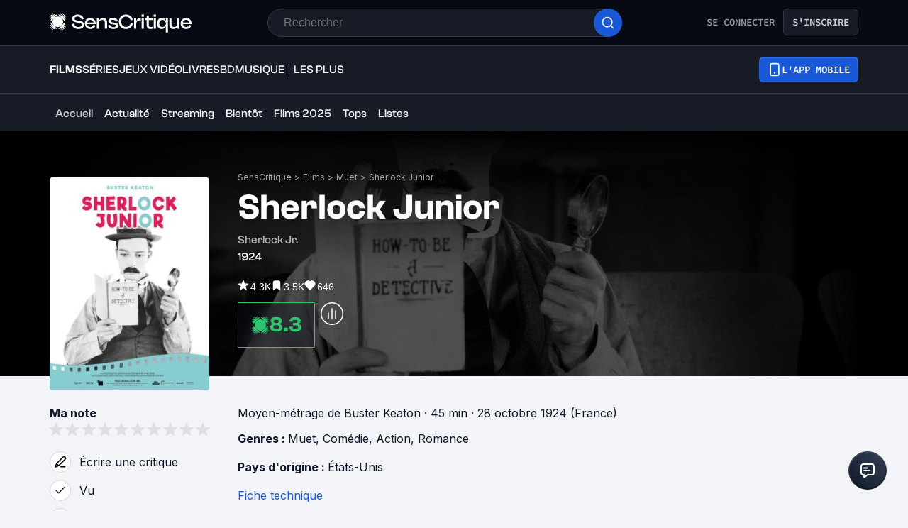

--- FILE ---
content_type: application/javascript; charset=UTF-8
request_url: https://www.senscritique.com/_next/static/chunks/2860-ab5b1465ebcba6a9.js
body_size: 3505
content:
"use strict";(self.webpackChunk_N_E=self.webpackChunk_N_E||[]).push([[2860],{71713:function(e,l,t){t.d(l,{Z:function(){return F}});var n=t(85893),a=t(73935),i=t(67294),r=t(11163),s=t(46710),u=t(5152),o=t.n(u),c=t(41686),d=t(10975),m=t.n(d),b=t(39669),p=t(65250),v=t(78136),h=t(44787),f=t(6812);let g=c.ZP.div.withConfig({componentId:"sc-324032a3-0"})(["background-color:",";display:flex;padding:",";position:relative;"],e=>{let{theme:l,bgColor:t}=e;return t||l.colors.banner.blue},e=>{let{theme:l}=e;return l.gap.l}),w=(0,c.ZP)(b.bZ).withConfig({componentId:"sc-324032a3-1"})(["color:",";flex:1;padding:0 "," 0 18px;text-align:center;a{color:white;text-decoration:underline;font-weight:bold;:hover{color:",";}}"],e=>{let{theme:l}=e;return l.colors.white},e=>{let{theme:l}=e;return l.gap.s},e=>{let{theme:l}=e;return l.colors.white}),x=c.ZP.div.withConfig({componentId:"sc-324032a3-2"})(["cursor:pointer;"]),y=(0,i.forwardRef)((e,l)=>{var t,a,s,u,o,c,d,b;let{serverCookies:y}=(0,i.useContext)(v.I),_=(0,r.useRouter)(),[q,M]=(0,i.useState)(!1),P=["/live","/"].includes(_.asPath)?"no-cache":"cache-first",{data:k,called:S}=(0,f.aM)(m(),{fetchPolicy:P}),I=(null==k?void 0:null===(t=k.announcementBannerActive)||void 0===t?void 0:t.id)?"HIDE_BANNER_".concat(k.announcementBannerActive.id):"",j=!!(I&&(null==y?void 0:y[I])==="true");(0,i.useEffect)(()=>{I&&(null==y?void 0:y[I])==="true"&&M(!0)},[I,y]),(0,i.useEffect)(()=>{S&&"undefined"!=typeof document&&(document.cookie="SC_BANNER_ACTIVE=".concat(encodeURIComponent(JSON.stringify(k)),";path=/;domain=").concat(document.domain))},[k,S,typeof document]);let C=null==k?void 0:null===(a=k.announcementBannerActive)||void 0===a?void 0:a.capping,R=(null==k?void 0:null===(s=k.announcementBannerActive)||void 0===s?void 0:s.id)?"BANNER_".concat(null==k?void 0:null===(u=k.announcementBannerActive)||void 0===u?void 0:u.id):"",A=(null==y?void 0:y[R])?parseInt(y[R],10):0,L=(0,i.useCallback)(()=>{var e;R&&(0,h.pC)(R,A+1,null==k?void 0:null===(e=k.announcementBannerActive)||void 0===e?void 0:e.endAt)},[R,A,null==k?void 0:null===(o=k.announcementBannerActive)||void 0===o?void 0:o.endAt]);return((0,i.useEffect)(()=>{L()},[R,L]),(0,i.useEffect)(()=>(_.events.on("routeChangeComplete",L),()=>{_.events.off("routeChangeComplete",L)}),[_.events,L]),C&&A>C||q||j||!(null==k?void 0:k.announcementBannerActive))?null:(0,n.jsxs)(g,{ref:l,bgColor:null==k?void 0:null===(c=k.announcementBannerActive)||void 0===c?void 0:c.color,"data-testid":"banner",children:[(null==k?void 0:null===(d=k.announcementBannerActive)||void 0===d?void 0:d.body)?(0,n.jsx)(w,{dangerouslySetInnerHTML:{__html:null==k?void 0:null===(b=k.announcementBannerActive)||void 0===b?void 0:b.body},"data-testid":"banner-body"}):null,(0,n.jsx)(x,{onClick:()=>{if(I){var e;(0,h.pC)(I,"true",null==k?void 0:null===(e=k.announcementBannerActive)||void 0===e?void 0:e.endAt)}(0,h.pC)(R,(C||0)+1),M(!0)},children:(0,n.jsx)(p.default,{})})]})});y.displayName="Banner";var _=t(2407),q=t(14516),M=t(25251),P=t(61385),k=t(46437),S=t(63347),I=t(37200),j=t(22680),C=t(79167),R=t(58478),A=t(39919);let L=o()(()=>t.e(8809).then(t.bind(t,8809)),{loadableGenerated:{webpack:()=>[8809]}}),B=o()(()=>t.e(4779).then(t.bind(t,17837)),{loadableGenerated:{webpack:()=>[17837]},ssr:!1}),N=o()(()=>Promise.all([t.e(5703),t.e(2348),t.e(8405)]).then(t.bind(t,42348)),{loadableGenerated:{webpack:()=>[42348]},ssr:!1}),E=o()(()=>Promise.all([t.e(9755),t.e(4151),t.e(551),t.e(2429)]).then(t.bind(t,9766)),{loadableGenerated:{webpack:()=>[9766]},loading:S.R}),G=o()(()=>Promise.all([t.e(5675),t.e(9688)]).then(t.bind(t,69688)),{loadableGenerated:{webpack:()=>[69688]},loading:S.R}),Z=o()(()=>t.e(2913).then(t.bind(t,12913)),{loadableGenerated:{webpack:()=>[12913]}}),D=o()(()=>t.e(1849).then(t.bind(t,71849)),{loadableGenerated:{webpack:()=>[71849]},ssr:!1}),T=o()(()=>t.e(9492).then(t.bind(t,19492)),{loadableGenerated:{webpack:()=>[19492]},ssr:!1}),O=o()(()=>Promise.all([t.e(8717),t.e(6946)]).then(t.bind(t,68190)),{loadableGenerated:{webpack:()=>[68190]},ssr:!1}),V=o()(()=>Promise.all([t.e(1874),t.e(2416)]).then(t.bind(t,52416)),{loadableGenerated:{webpack:()=>[52416]},ssr:!1}),U=o()(()=>Promise.all([t.e(9755),t.e(1874),t.e(1251)]).then(t.bind(t,11251)),{loadableGenerated:{webpack:()=>[11251]},ssr:!1});var F=e=>{var l;let{dark:t=!1,isSearch:u=!1,universe:o,withBackground:d=!1,showGlobalAdmin:m,hasStickyDark:b=!1}=e,p=(0,r.useRouter)(),{t:h}=(0,s.$G)("common"),f=(0,i.useRef)(null),g=(0,i.useRef)(null),w=parseInt(p.query.contest,10)||null,[x,S]=(0,i.useState)(w),{me:F}=(0,i.useContext)(q.i),{habillage:W,isDesktop:$,isMobile:H,isServer:J,isTablet:z,universe:K}=(0,i.useContext)(v.I),Q=o&&"contact"!==o,X=!1;return(H||z||!J&&(null===(l=window)||void 0===l?void 0:l.innerWidth)<P.a.tablet)&&(X=!0),(0,i.useEffect)(()=>{S(w)},[w]),(0,n.jsxs)(n.Fragment,{children:[!$&&W?(0,n.jsx)(Z,{}):null,(0,n.jsxs)("header",{children:[(null==F?void 0:F.id)&&!F.validEmail?(0,n.jsx)("div",{ref:g,children:(0,n.jsx)(L,{noRadius:!0})}):null,(0,n.jsx)(y,{ref:f}),(0,n.jsxs)(M.Z,{isSearch:u,children:[(0,n.jsx)(c.f6,{theme:{...R.ZP,new:t?A.$_:A.Wb},children:X?(0,n.jsx)(G,{bannerRef:f,bannerValidEmailRef:g,currentUniverse:Q?o:K,isSearch:u,sections:k.NS,universes:k.L3,withBackground:d,hasStickyDark:b}):(0,n.jsx)(E,{bannerRef:f,bannerValidEmailRef:g,currentUniverse:Q?o:K,isSearch:u,me:F,withBackground:d,hasStickyDark:b})}),m&&(0,I.US)(F)?(0,n.jsx)(B,{id:null,isContact:!1,isProduct:!1,isReview:!1,items:(0,j.Tl)(h)}):null]})]}),x?(0,a.createPortal)((0,n.jsx)(N,{notificationId:x}),document.querySelector("#portal")):null,(0,n.jsx)(_.V.Consumer,{children:e=>{let{modalType:l}=e;return(0,n.jsxs)(n.Fragment,{children:["passwordLink"===l?(0,a.createPortal)((0,n.jsx)(T,{}),document.querySelector("#portal")):null,l===C.r.SIGN_IN?(0,a.createPortal)((0,n.jsx)(V,{}),document.querySelector("#portal")):null,l===C.r.SIGN_UP?(0,a.createPortal)((0,n.jsx)(U,{}),document.querySelector("#portal")):null,l===C.r.EMAIL_PROVIDER?(0,a.createPortal)((0,n.jsx)(D,{}),document.querySelector("#portal")):null,l===C.r.VALID_EMAIL?(0,a.createPortal)((0,n.jsx)(O,{}),document.querySelector("#portal")):null]})}})]})}},78914:function(e,l,t){var n=t(85893),a=t(45697),i=t.n(a),r=t(41686),s=t(76772),u=t(58478);let o=r.ZP.div.withConfig({componentId:"sc-14e274ff-0"})(["display:block;flex:auto;margin:0;padding:0;min-width:0;@media (min-width:1081px){padding:0 ",";}@media (min-width:","){padding:",";}"],u.ZP.layout.gutter,u.ZP.layout.maxWidth,e=>{let{ml:l,mr:t,mlSmall:n,mrSmall:a}=e;return" 0 ".concat((0,s.Po)(t,a)," 0 ").concat((0,s.Po)(l,n))}),c=e=>{let{children:l,className:t,ml:a,mr:i,mlSmall:r,mrSmall:s}=e;return(0,n.jsx)(o,{className:t,ml:a,mr:i,mlSmall:r,mrSmall:s,children:l})};c.propTypes={children:i().node.isRequired,className:i().string,ml:i().bool,mr:i().bool,mlSmall:i().bool,mrSmall:i().bool},c.defaultProps={className:null,ml:!1,mr:!1,mlSmall:!1,mrSmall:!1},l.Z=c},84931:function(e,l,t){var n=t(85893),a=t(45697),i=t.n(a);t(67294);let r=t(41686).ZP.main.withConfig({componentId:"sc-88ea37bc-0"})(["background-color:",";display:block;width:100%;"],e=>{let{theme:l,type:t}=e;return t?l.actionBackgroundColor[t]:"transparent"}),s=e=>{let{children:l,className:t,type:a}=e;return(0,n.jsx)(r,{className:t,type:a,children:l})};s.propTypes={children:i().node.isRequired,className:i().string,type:i().string},s.defaultProps={className:null,type:null},l.Z=s},26167:function(e,l,t){var n=t(85893),a=t(45697),i=t.n(a),r=t(41686);let s=r.ZP.div.withConfig({componentId:"sc-9096b87d-0"})(["margin:0 auto;max-width:100%;padding:0 ",";width:100%;@media ","{max-width:1180px;padding:0 ",";}"],e=>{let{fullMobile:l,theme:t}=e;return l?0:t.layout.gutter},e=>{let{theme:l}=e;return l.device.tablet},e=>{let{theme:l}=e;return l.layout.gutter}),u=r.ZP.div.withConfig({componentId:"sc-9096b87d-1"})(["display:block;flex:auto;margin:0;@media ","{display:flex;}@media ","{display:flex;margin-left:-",";margin-right:-",";}"],e=>{let{theme:l}=e;return l.device.tabletL},e=>{let{theme:l}=e;return l.device.desktop},e=>{let{theme:l}=e;return l.layout.gutter},e=>{let{theme:l}=e;return l.layout.gutter}),o=e=>{let{children:l,className:t,fullMobile:a,noOverflow:i}=e;return(0,n.jsx)(s,{className:t,"data-name":"row","data-testid":"row",fullMobile:a,children:(0,n.jsx)(u,{noOverflow:i,children:l})})};o.propTypes={children:i().node.isRequired,className:i().string,fullMobile:i().bool,noOverflow:i().bool},o.defaultProps={className:null,fullMobile:!1,noOverflow:!1},l.Z=o},46437:function(e,l,t){t.d(l,{L3:function(){return i},NS:function(){return r},cz:function(){return n}});var n,a=t(92328);(n||(n={})).MORE="more";let i=[{id:1,label:"films",url:"/films",subItems:[{label:"Actualit\xe9",url:"/films/toujours-a-l-affiche"},{label:"Streaming",url:"/films/streaming",gtmLabel:"add-streaming-navigation-click"},{label:"Bient\xf4t",url:(0,a.jv)()},{label:"Films 2025",url:"/top/resultats/les_meilleurs_films_de_2025/3996052"},{label:"Tops",url:"/films/sondages"},{label:"Listes",url:"/searchList?page=1&universe=movie"}],subtypeId:1},{id:2,label:"s\xe9ries",url:"/series",subItems:[{label:"Streaming",url:"/series/streaming",gtmLabel:"add-streaming-navigation-click"},{label:"Actualit\xe9",url:"/series/actualite"},{label:"Bient\xf4t",url:"/series/prochaines-sorties"},{label:"S\xe9ries 2025",url:"/top/resultats/les_meilleures_series_de_2025/4001795"},{label:"Tops",url:"/series/sondages"},{label:"Listes",url:"/searchList?page=1&universe=tvShow"}],subtypeId:4},{id:3,label:"jeux vid\xe9o",url:"/jeuxvideo",subItems:[{label:"Actualit\xe9",url:"/jeuxvideo/actualite"},{label:"Bient\xf4t",url:"/jeuxvideo/prochaines-sorties"},{label:"Jeux 2025",url:"/top/resultats/les_meilleurs_jeux_video_de_2025/4002475"},{label:"Tops",url:"/jeuxvideo/sondages"},{label:"Listes",url:"/searchList?page=1&universe=game"}],subtypeId:3},{id:4,label:"livres",url:"/livres",subItems:[{label:"Actualit\xe9",url:"/livres/actualite"},{label:"Meilleures ventes",url:"/liste/Les_50_meilleures_ventes_livres_de_la_semaine/72033"},{label:"Livres 2025",url:"/top/resultats/les_meilleurs_livres_de_2025/4009445"},{label:"Tops",url:"/livres/sondages"},{label:"Listes",url:"/searchList?page=1&universe=book"}],subtypeId:2},{id:5,label:"bd",url:"/bd",subItems:[{label:"Actualit\xe9",url:"/bd/actualite"},{label:"Comics",url:"/bd/actualite/comics"},{label:"Mangas",url:"/bd/actualite/manga"},{label:"BD 2025",url:"/top/resultats/les_meilleures_bd_de_2025/4011381"},{label:"Tops",url:"/bd/sondages"},{label:"Listes",url:"/searchList?page=1&universe=comicBook"}],subtypeId:6},{id:6,label:"musique",url:"/musique",subItems:[{label:"Actualit\xe9",url:"/musique/actualite"},{label:"Albums 2025",url:"/top/resultats/les_meilleurs_albums_de_2025/4009588"},{label:"Playlist 2025",url:"/top/resultats/les_meilleurs_morceaux_de_2025/4009596"},{label:"Tops",url:"/musique/sondages"},{label:"Listes",url:"/searchList?page=1&universe=musicAlbum"}],subtypeId:7},{id:7,key:"more",label:"Les plus",subItems:[{label:"L'\xe9dito",url:"/l-edito"},{label:"Communaut\xe9",url:"/communaute",isCommunity:!0},{label:"D\xe9couvrir",url:"/decouvrir"}],subtypeId:null}],r=[]},22680:function(e,l,t){t.d(l,{$k:function(){return c},Ip:function(){return i},Nl:function(){return r},Ri:function(){return d},Tl:function(){return a},ZZ:function(){return m},cv:function(){return u},eS:function(){return o},hS:function(){return s},xf:function(){return b}});var n=t(90915);let a=e=>[{label:e("adminMenu.labels.admin"),url:"http://admin.senscritique.com"},{label:e("adminMenu.labels.create"),url:"http://admin.senscritique.com/products/add"}],i=(e,l,t)=>l===n.a.GOD?[{label:t("adminMenu.labels.modifyProduct.old"),url:"http://admin.senscritique.com/products/edit/".concat(e)},{label:t("adminMenu.labels.modifyProduct.new"),url:"https://bo-admin.senscritique.com/product/".concat(e,"/edit")},{label:t("adminMenu.labels.mergeProduct"),url:"http://admin.senscritique.com/products/merge/".concat(e)},{label:t("adminMenu.labels.view"),url:"http://admin.senscritique.com/products/view/".concat(e)},a(t)[1],{label:t("adminMenu.labels.stats"),url:"http://admin.senscritique.com/products/statsCampaign/".concat(e)},{label:t("adminMenu.labels.removeRatingsAndReviews"),url:"http://admin.senscritique.com/products/edit/".concat(e)}]:[{label:t("adminMenu.labels.modifyProduct.old"),url:"http://admin.senscritique.com/products/edit/".concat(e)},{label:t("adminMenu.labels.modifyProduct.new"),url:"https://bo-admin.senscritique.com/product/".concat(e,"/edit")},{label:t("adminMenu.labels.mergeProduct"),url:"http://admin.senscritique.com/products/merge/".concat(e)},{label:t("adminMenu.labels.view"),url:"http://admin.senscritique.com/products/view/".concat(e)},a(t)[1],{label:t("adminMenu.labels.stats"),url:"http://admin.senscritique.com/products/statsCampaign/".concat(e)}],r=(e,l)=>[{label:l("adminMenu.labels.franchise"),url:"http://admin.senscritique.com/franchises/view/".concat(e)},a(l)[1]],s=(e,l)=>[{label:l("adminMenu.labels.modifyContact"),url:"http://admin.senscritique.com/contacts/edit/".concat(e)},{label:l("adminMenu.labels.mergeContact"),url:"http://admin.senscritique.com/contacts/merge/".concat(e)},{label:l("adminMenu.labels.view"),url:"http://admin.senscritique.com/contacts/view/".concat(e)},a(l)[1]],u=(e,l,t)=>e===n.a.GOD?[{label:t("adminMenu.labels.top"),url:"http://admin.senscritique.com/polls/view/".concat(l)},a(t)[1]]:a(t),o=(e,l,t)=>l===n.a.GOD?[{label:t("adminMenu.labels.badge"),url:"http://admin.senscritique.com/badges/edit/".concat(e)},a(t)[1]]:a(t),c=(e,l)=>[{label:l("adminMenu.labels.user"),url:"http://admin.senscritique.com/users/view/".concat(e)},a(l)[1]],d=(e,l,t,i)=>t===n.a.GOD?[{label:i("adminMenu.labels.modifyProduct.old"),url:"http://admin.senscritique.com/products/edit/".concat(e)},{label:i("adminMenu.labels.modifyProduct.new"),url:"https://bo-admin.senscritique.com/product/".concat(e,"/edit")},{label:i("adminMenu.labels.mergeProduct"),url:"http://admin.senscritique.com/products/merge/".concat(e)},{label:i("adminMenu.labels.view"),url:"http://admin.senscritique.com/products/view/".concat(e)},{label:i("adminMenu.labels.normalDisplay"),url:"https://admin.senscritique.com/reviews/changeReviewState/".concat(l,"/0")},{label:i("adminMenu.labels.reviewExclusion"),url:"https://admin.senscritique.com/reviews/changeReviewState/".concat(l,"/-1")},{label:i("adminMenu.labels.productExclusion"),url:"https://admin.senscritique.com/reviews/changeReviewState/".concat(l,"/-2")},{label:i("adminMenu.labels.listExclusion"),url:"https://admin.senscritique.com/reviews/changeReviewState/".concat(l,"/-3")},{label:i("adminMenu.labels.followerExclusion"),url:"https://admin.senscritique.com/reviews/changeReviewState/".concat(l,"/-4")},{label:i("adminMenu.labels.hide"),url:"https://admin.senscritique.com/reviews/changeReviewState/".concat(l,"/-5")},{label:i("adminMenu.labels.removeReview"),url:"https://admin.senscritique.com/reviews/deleteReview/".concat(l)}]:a(i),m=function(e,l){let t=arguments.length>2&&void 0!==arguments[2]&&arguments[2],i=arguments.length>3?arguments[3]:void 0;return l===n.a.GOD?t?[...a(i),{label:i("adminMenu.labels.removeFromBlacklist"),url:"https://admin.senscritique.com/userLists?query=".concat(e)}]:[...a(i),{label:i("adminMenu.labels.addToBlacklist"),url:"https://admin.senscritique.com/userLists?query=".concat(e)}]:a(i)},b=(e,l,t)=>l===n.a.GOD?[...a(t),{label:t("adminMenu.labels.removeShout"),url:"https://admin.senscritique.com/shouts/view/".concat(e)}]:a(t)}}]);